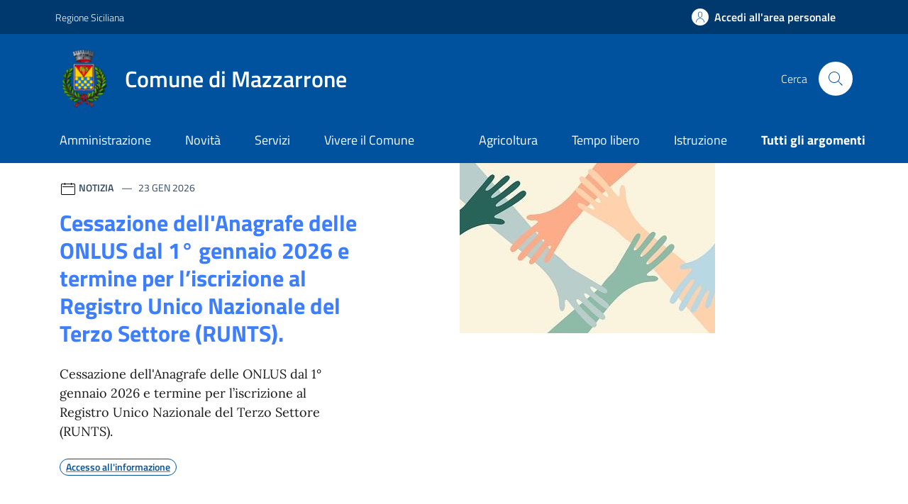

--- FILE ---
content_type: text/css
request_url: https://www.comune.mazzarrone.ct.it/wp-content/cache/tw_optimize/css/two_front_page_aggregated_274167a659d0521a2fe2c38c0080b03e_delay.min.css?date=1769764514
body_size: 147
content:
@media print{.nav-container,.menu-open,.menu-search,.footer-wrapper,.aside-list,.aside-main,.label-filter,.svg-search,.header-search,.toggle-actions,#art-par-correlati,#comments,.comments,.mini-clndr,.modal,.modal-backdrop,.badges-wrapper,.title-img,.card-avatar{display:none!important}.article-title{height:100px!important}}